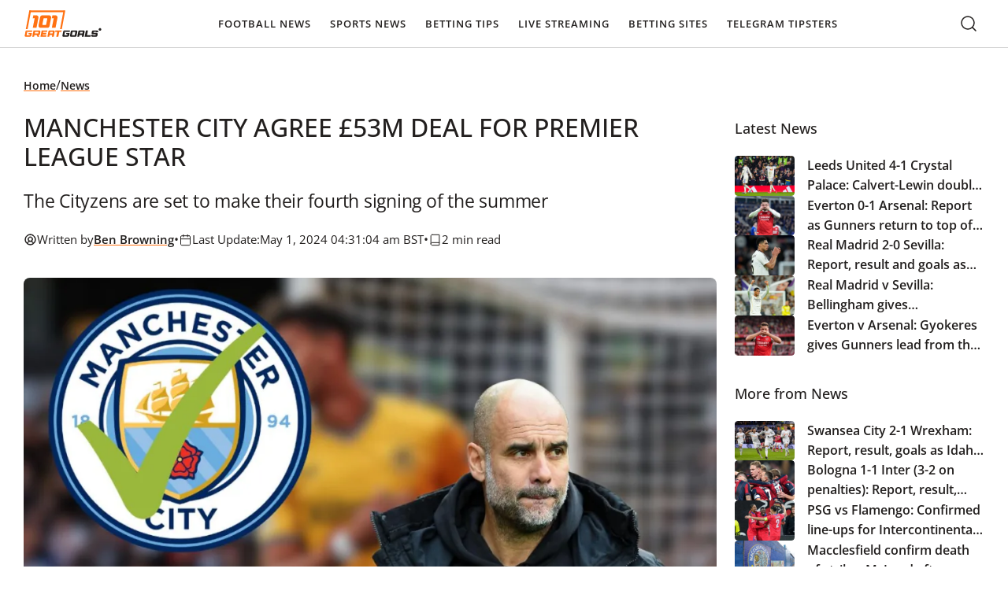

--- FILE ---
content_type: text/html; charset=utf-8
request_url: https://www.google.com/recaptcha/api2/aframe
body_size: 269
content:
<!DOCTYPE HTML><html><head><meta http-equiv="content-type" content="text/html; charset=UTF-8"></head><body><script nonce="B0wnQFrTDJjmRJG7E93dIw">/** Anti-fraud and anti-abuse applications only. See google.com/recaptcha */ try{var clients={'sodar':'https://pagead2.googlesyndication.com/pagead/sodar?'};window.addEventListener("message",function(a){try{if(a.source===window.parent){var b=JSON.parse(a.data);var c=clients[b['id']];if(c){var d=document.createElement('img');d.src=c+b['params']+'&rc='+(localStorage.getItem("rc::a")?sessionStorage.getItem("rc::b"):"");window.document.body.appendChild(d);sessionStorage.setItem("rc::e",parseInt(sessionStorage.getItem("rc::e")||0)+1);localStorage.setItem("rc::h",'1766297383854');}}}catch(b){}});window.parent.postMessage("_grecaptcha_ready", "*");}catch(b){}</script></body></html>

--- FILE ---
content_type: text/css; charset=UTF-8
request_url: https://www.101greatgoals.com/wp-content/themes/101greatgoals/style.css
body_size: -502
content:
/*
Theme Name: 101GreatGoals
Author: Acroud
Description: Live Football Streams, Betting Tips & Daily News
Version: 1.0.0
License: MIT
License URI: https://opensource.org/licenses/MIT
Text Domain: acroud
*/